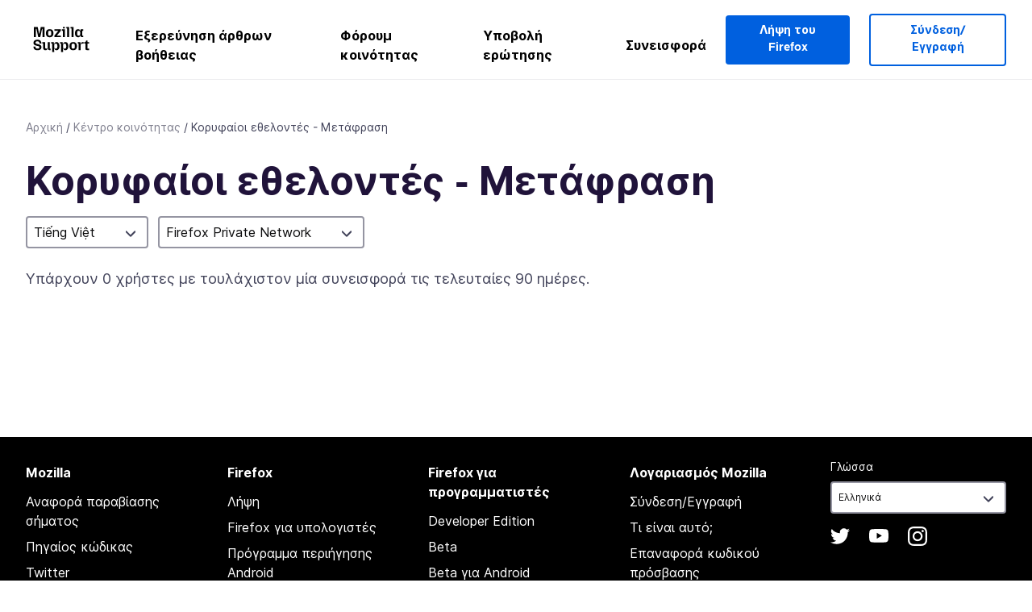

--- FILE ---
content_type: text/html; charset=utf-8
request_url: https://support.mozilla.org/el/community/top-contributors/l10n?product=firefox-private-network&locale=vi
body_size: 62849
content:



<!DOCTYPE html>
<html class="no-js" lang="el"
  dir="ltr"
  data-gtm-container-id="G-2VC139B3XV"
  
  
  
  
  
  
  >
<head>
  <!--
Read more about our custom configuration and use of Google Analytics here:
https://bugzilla.mozilla.org/show_bug.cgi?id=1122305#c8
-->

<!-- Google Tag Manager -->

  <script src="https://assets-prod.sumo.prod.webservices.mozgcp.net/static/gtm-snippet.f1a8b29a563ecd7a.js" nonce="jhOy1JGftBLLNIXxcompfA=="></script>

<!-- End Google Tag Manager -->

  
  <meta http-equiv="Content-Type" content="text/html; charset=utf-8"/>

  
    <title>Κορυφαίοι εθελοντές - Μετάφραση | Υποστήριξη Mozilla</title>
  

  
<link rel="apple-touch-icon" sizes="180x180" href="https://assets-prod.sumo.prod.webservices.mozgcp.net/static/apple-touch-icon.40087fc676872dcc.png">
<link rel="icon" type="image/png" href="https://assets-prod.sumo.prod.webservices.mozgcp.net/static/favicon.abcbdb85e0f9e7a0.png">
<link rel="manifest" href="/manifest.json">
<link rel="shortcut icon" href="https://assets-prod.sumo.prod.webservices.mozgcp.net/static/favicon.abcbdb85e0f9e7a0.png">
<meta name="theme-color" content="#ffffff">


  <link rel="search" type="application/opensearchdescription+xml" title="Υποστήριξη Mozilla" href="/el/search/xml"/>
  

  
  
  <link href="https://assets-prod.sumo.prod.webservices.mozgcp.net/static/screen.02cf61ea7585e2c7.css" rel="stylesheet" nonce="jhOy1JGftBLLNIXxcompfA==">

  
  
  <script defer="defer" src="https://assets-prod.sumo.prod.webservices.mozgcp.net/static/32.a390ba7069326239.js" nonce="jhOy1JGftBLLNIXxcompfA=="></script><script defer="defer" src="https://assets-prod.sumo.prod.webservices.mozgcp.net/static/common.ec3737bd76c83a6a.js" nonce="jhOy1JGftBLLNIXxcompfA=="></script>
  
    <script defer="defer" src="https://assets-prod.sumo.prod.webservices.mozgcp.net/static/community.6c7dbd0c7565d1c5.js" nonce="jhOy1JGftBLLNIXxcompfA=="></script>
  
  <script defer="defer" src="https://assets-prod.sumo.prod.webservices.mozgcp.net/static/common.fx.download.46606c8553638ec9.js" nonce="jhOy1JGftBLLNIXxcompfA=="></script>

  

  
  <meta name="google-site-verification" content="2URA-2Y9BeYYUf8B2BSsBSVetJJS3TZwlXBOaMx2VfY" />
  
  <meta name="google-site-verification" content="ueNbCgS4e1JIAgLGwufm-jHaIcLXFLtFMmR_65S1Ag0" />
  
  <meta name="msvalidate.01" content="1659173DC94819093068B0ED7C51C527" />

  

    <meta name="viewport" content="width=device-width, initial-scale=1.0, maximum-scale=1.0, user-scalable=no" />

  
</head>

<body class="html-ltr logged-out responsive  el"
      data-readonly="false"
      data-usernames-api="/el/users/api/usernames"
      data-messages-api="/el/messages/api/autocomplete"
      data-media-url="https://assets-prod.sumo.prod.webservices.mozgcp.net/"
      
>



<ul class="sumo-nav-access" id="nav-access">
  <li><a href="#main-content">Μετάβαση στο κύριο περιεχόμενο</a></li>
  <li><a href="/el/locales">Αλλαγή γλώσσας</a></li>
  <li><a id="skip-to-search" href="#search-q">Παράλειψη στην αναζήτηση</a></li>
</ul>



<div class="media-test"></div>

<div id="announcements">
  
  


  
  
</div>

<header class="mzp-c-navigation sumo-nav">
  <div class="mzp-c-navigation-l-content">
    <div class="sumo-nav--container">
      <div class="sumo-nav--logo">
        <a href="/el/"><img src="https://assets-prod.sumo.prod.webservices.mozgcp.net/static/mozilla-support.4be004d0bbcbfb1e.svg" alt="Mozilla Support Logo"/></a>
      </div>

      <button data-mobile-nav-search-button class="sumo-nav--search-button" type="button">Search</button>
      <button data-sumo-toggle-nav="#main-navigation" class="sumo-nav--toggle-button" type="button" aria-controls="main-navigation">Menu</button>
      <a class="sumo-nav--avatar-button" data-sumo-toggle-nav="#profile-navigation" aria-controls="profile-navigation" aria-role="button">
        
        <img class="avatar" src="https://assets-prod.sumo.prod.webservices.mozgcp.net/static/default-FFA-avatar.1eeb2a0a42235417.png" alt="Avatar for Username">
        

      </a>
      <div class="mzp-c-navigation-items sumo-nav--list-wrap" id="main-navigation">
        <div class="mzp-c-navigation-menu">
          <nav class="mzp-c-menu mzp-is-basic">
              
              <ul class="mzp-c-menu-category-list sumo-nav--list">
                
<li class="mzp-c-menu-category mzp-has-drop-down mzp-js-expandable">
  <a class="mzp-c-menu-title sumo-nav--link" href="/el/questions/" aria-haspopup="true"
    aria-controls="mzp-c-menu-panel-help">Εξερεύνηση άρθρων βοήθειας</a>
  <div class="mzp-c-menu-panel mzp-has-card" id="mzp-c-menu-panel-help">
    <div class="sumo-nav--dropdown-container">
      <div class="sumo-nav--dropdown-grid">
        <button class="mzp-c-menu-button-close" type="button"
          aria-controls="mzp-c-menu-panel-example">Κλείσιμο μενού Firefox</button>
        <div class="sumo-nav--dropdown-col">
          <section class="mzp-c-menu-item mzp-has-icon sumo-nav--dropdown-item">
          <div class="mzp-c-menu-item-head">
            <svg class="mzp-c-menu-item-icon" width="24" height="24" xmlns="http://www.w3.org/2000/svg" viewBox="0 0 24 24">
              <g transform="translate(3 3)" stroke="#000" stroke-width="2" fill="none" fill-rule="evenodd"
                stroke-linecap="round">
                <rect stroke-linejoin="round" width="18" height="18" rx="2" />
                <path d="M4 5h10M4 9h10M4 13h4" />
              </g>
            </svg>
            <h4 class="mzp-c-menu-item-title">Εξερεύνηση ανά προϊόν</h4>
          </div>
            <ul class="mzp-c-menu-item-list sumo-nav--sublist">
              <li>
                <a href="/el/products/firefox"
                  data-event-name="link_click"
                  data-event-parameters='{
                    "link_name": "main-menu.firefox-browser.product-home",
                    "link_detail": "firefox"
                  }'>
                  Firefox για υπολογιστές
                </a>
              </li>
              <li>
                <a href="/el/products/mozilla-vpn"
                  data-event-name="link_click"
                  data-event-parameters='{
                    "link_name": "main-menu.mozilla-vpn.product-home",
                    "link_detail": "mozilla-vpn"
                  }'>
                  Mozilla VPN
                </a>
              </li>
              <li>
                <a href="/el/products/ios"
                  data-event-name="link_click"
                  data-event-parameters='{
                    "link_name": "main-menu.firefox-for-ios.product-home",
                    "link_detail": "ios"
                  }'>
                  Firefox για iOS
                </a>
              </li>
              <li>
                <a href="/el/products/thunderbird"
                  data-event-name="link_click"
                  data-event-parameters='{
                    "link_name": "main-menu.thunderbird.product-home",
                    "link_detail": "thunderbird"
                  }'>
                  Thunderbird
                </a>
              </li>
              <li>
                <a href="/el/products/mobile"
                  data-event-name="link_click"
                  data-event-parameters='{
                    "link_name": "main-menu.firefox-for-android.product-home",
                    "link_detail": "mobile"
                  }'>
                  Firefox για Android
                </a>
              </li>
              <li>
                <a class="color-link" href="/el/products/"
                  data-event-name="link_click"
                  data-event-parameters='{"link_name": "main-menu.browse-all-articles.list-products"}'>
                  Προβολή όλων των προϊόντων
                </a>
              </li>
            </ul>
          </section>
        </div>
        <div class="sumo-nav--dropdown-col">
          <section class="mzp-c-menu-item mzp-has-icon sumo-nav--dropdown-item">
            <div class="mzp-c-menu-item-head">
              <svg class="mzp-c-menu-item-icon" width="24" height="24" xmlns="http://www.w3.org/2000/svg" viewBox="0 0 24 24">
                <g transform="translate(3 3)" stroke="#000" stroke-width="2" fill="none" fill-rule="evenodd"
                  stroke-linecap="round">
                  <rect stroke-linejoin="round" width="18" height="18" rx="2" />
                  <path d="M4 5h10M4 9h10M4 13h4" />
                </g>
              </svg>
              <h4 class="mzp-c-menu-item-title">Εξερεύνηση ανά θέμα</h4>
            </div>
            
  
  
  
  
  
  

  
    
    
    
    
    
    
    

  

  <ul class="mzp-c-menu-item-list sumo-nav--sublist">
    <li>
      <a href="/el/topics/settings"
          data-event-name="link_click"
          data-event-parameters='{
          "link_name": "main-menu.topic-home",
          "link_detail": "settings"
        }'>
          Ρυθμίσεις
      </a>
    </li>
    <li>
      <a href="/el/topics/installation-and-updates"
          data-event-name="link_click"
          data-event-parameters='{
          "link_name": "main-menu.topic-home",
          "link_detail": "installation-and-updates"
        }'>
          Installation and updates
      </a>
    </li>
    <li>
      <a href="/el/topics/email-and-messaging"
          data-event-name="link_click"
          data-event-parameters='{
          "link_name": "main-menu.topic-home",
          "link_detail": "email-and-messaging"
        }'>
          Email and messaging
      </a>
    </li>
    <li>
      <a href="/el/topics/performance-and-connectivity"
          data-event-name="link_click"
          data-event-parameters='{
          "link_name": "main-menu.topic-home",
          "link_detail": "performance-and-connectivity"
        }'>
          Performance and connectivity
      </a>
    </li>
    <li>
      <a href="/el/topics/privacy-and-security"
          data-event-name="link_click"
          data-event-parameters='{
          "link_name": "main-menu.topic-home",
          "link_detail": "privacy-and-security"
        }'>
          Privacy and security
      </a>
    </li>
    <li>
      <a href="/el/topics/browse"
          data-event-name="link_click"
          data-event-parameters='{
          "link_name": "main-menu.topic-home",
          "link_detail": "browse"
        }'>
          Περιήγηση
      </a>
    </li>
  </ul>

          </section>
        </div>
      </div>
    </div>
  </div>
</li>
<li class="mzp-c-menu-category mzp-has-drop-down mzp-js-expandable">
  <a class="mzp-c-menu-title sumo-nav--link" href="#" aria-haspopup="true" aria-controls="mzp-c-menu-panel-tools">Φόρουμ κοινότητας</a>
  <div class="mzp-c-menu-panel mzp-has-card" id="mzp-c-menu-panel-tools">
    <div class="sumo-nav--dropdown-container">
      <div class="sumo-nav--dropdown-grid">
        <button class="mzp-c-menu-button-close" type="button"
          aria-controls="mzp-c-menu-panel-example">Κλείσιμο μενού Firefox</button>
        <div class="sumo-nav--dropdown-col">
          <section class="mzp-c-menu-item mzp-has-icon sumo-nav--dropdown-item">
            <div class="mzp-c-menu-item-head">
              <svg class="mzp-c-menu-item-icon" width="24" height="24" xmlns="http://www.w3.org/2000/svg"
                viewBox="0 0 24 24">
                <g stroke="#000" stroke-width="2" fill="none" fill-rule="evenodd" stroke-linecap="round"
                  stroke-linejoin="round">
                  <path
                    d="M17 17l-1.051 3.154a1 1 0 01-1.898 0L13 17H5a2 2 0 01-2-2V5a2 2 0 012-2h14a2 2 0 012 2v10a2 2 0 01-2 2h-2zM7 8h10M7 12h10" />
                </g>
              </svg>
              <h4 class="mzp-c-menu-item-title">Περιήγηση κατά προϊόν</h4>
            </div>
            <ul class="mzp-c-menu-item-list sumo-nav--sublist">
              <li>
                <a href="/el/questions/firefox"
                   data-event-name="link_click"
                   data-event-parameters='{
                    "link_name": "main-menu.support-forum-home",
                    "link_detail": "desktop"
                  }'>
                   Firefox για υπολογιστές
                </a>
              </li>
              <li>
                <a href="/el/questions/focus-firefox"
                   data-event-name="link_click"
                   data-event-parameters='{
                    "link_name": "main-menu.support-forum-home",
                    "link_detail": "focus"
                  }'>
                   Firefox Focus
                </a>
              </li>
              <li>
                <a href="/el/questions/ios"
                   data-event-name="link_click"
                   data-event-parameters='{
                    "link_name": "main-menu.support-forum-home",
                    "link_detail": "ios"
                  }'>
                   Firefox για iOS
                </a>
              </li>
              <li>
                <a href="/el/questions/thunderbird"
                   data-event-name="link_click"
                   data-event-parameters='{
                    "link_name": "main-menu.support-forum-home",
                    "link_detail": "thunderbird"
                  }'>
                   Thunderbird
                </a>
              </li>
              <li>
                <a href="/el/questions/mobile"
                   data-event-name="link_click"
                   data-event-parameters='{
                    "link_name": "main-menu.support-forum-home",
                    "link_detail": "mobile"
                  }'>
                   Firefox για Android
                </a>
              </li>
              <li>
                <a class="color-link" href="/el/questions/"
                   data-event-name="link_click"
                   data-event-parameters='{
                    "link_name": "main-menu.support-forum-home",
                    "link_detail": "view-all-home"
                  }'>
                   Προβολή όλων των φόρουμ
                </a>
              </li>
            </ul>
          </section>
        </div>
        <div class="sumo-nav--dropdown-col">
          <section class="mzp-c-menu-item mzp-has-icon sumo-nav--dropdown-item">
            <div class="mzp-c-menu-item-head">
              <svg class="mzp-c-menu-item-icon" width="24" height="24" xmlns="http://www.w3.org/2000/svg"
                viewBox="0 0 24 24">
                <path
                  d="M10.5 9.5L3 17c-1 1.667-1 3 0 4s2.333.833 4-.5l7.5-7.5c2.333 1.054 4.333.734 6-.96 1.667-1.693 1.833-3.707.5-6.04l-3 3-2.5-.5L15 6l3-3c-2.333-1.333-4.333-1.167-6 .5-1.667 1.667-2.167 3.667-1.5 6z"
                  stroke="#000" stroke-width="2" fill="none" fill-rule="evenodd" stroke-linecap="round"
                  stroke-linejoin="round" />
              </svg>
              <h4 class="mzp-c-menu-item-title">Περιήγηση σε όλα τα νήματα του φόρουμ ανά θέμα</h4>
            </div>
            
  
  
  
  
  
  

  
    
    
    
    
    
    
    
  

  <ul class="mzp-c-menu-item-list sumo-nav--sublist">
    <li>
      <a href="/el/questions/topic/settings"
          data-event-name="link_click"
          data-event-parameters='{
          "link_name": "main-menu.support-forum-home",
          "link_detail": "settings"
        }'>
          Ρυθμίσεις
      </a>
    </li>
    <li>
      <a href="/el/questions/topic/installation-and-updates"
          data-event-name="link_click"
          data-event-parameters='{
          "link_name": "main-menu.support-forum-home",
          "link_detail": "installation-and-updates"
        }'>
          Installation and updates
      </a>
    </li>
    <li>
      <a href="/el/questions/topic/email-and-messaging"
          data-event-name="link_click"
          data-event-parameters='{
          "link_name": "main-menu.support-forum-home",
          "link_detail": "email-and-messaging"
        }'>
          Email and messaging
      </a>
    </li>
    <li>
      <a href="/el/questions/topic/performance-and-connectivity"
          data-event-name="link_click"
          data-event-parameters='{
          "link_name": "main-menu.support-forum-home",
          "link_detail": "performance-and-connectivity"
        }'>
          Performance and connectivity
      </a>
    </li>
    <li>
      <a href="/el/questions/topic/privacy-and-security"
          data-event-name="link_click"
          data-event-parameters='{
          "link_name": "main-menu.support-forum-home",
          "link_detail": "privacy-and-security"
        }'>
          Privacy and security
      </a>
    </li>
    <li>
      <a href="/el/questions/topic/browse"
          data-event-name="link_click"
          data-event-parameters='{
          "link_name": "main-menu.support-forum-home",
          "link_detail": "browse"
        }'>
          Περιήγηση
      </a>
    </li>
  </ul>

          </section>
        </div>
      </div>
    </div>
  </div>
</li>

<li class="mzp-c-menu-category mzp-has-drop-down mzp-js-expandable">
  <a class="mzp-c-menu-title sumo-nav--link" href="/el/questions/" aria-haspopup="true"
    aria-controls="mzp-c-menu-panel-help">Υποβολή ερώτησης</a>
  <div class="mzp-c-menu-panel mzp-has-card" id="mzp-c-menu-panel-help">
    <div class="sumo-nav--dropdown-container">
      <div class="sumo-nav--dropdown-grid">
        <button class="mzp-c-menu-button-close" type="button"
          aria-controls="mzp-c-menu-panel-example">Κλείσιμο μενού Firefox
        </button>
        <div class="sumo-nav--dropdown">
          <section class="mzp-c-menu-item mzp-has-icon sumo-nav--dropdown-item">
            <div class="mzp-c-menu-item-head">
              <svg class="mzp-c-menu-item-icon" width="24" height="24" xmlns="http://www.w3.org/2000/svg"
                viewBox="0 0 24 24">
                <g stroke="#000" stroke-width="2" fill="none" fill-rule="evenodd" stroke-linecap="round"
                  stroke-linejoin="round">
                  <path d="M11 3H4a2 2 0 00-2 2v12a2 2 0 002 2h9l2 4 2-4h2a2 2 0 002-2v-6" />
                  <path d="M17.5 2.5a2.121 2.121 0 013 3L13 13l-4 1 1-4 7.5-7.5z" />
                </g>
              </svg>
              <h4 class="mzp-c-menu-item-title">Λάβετε βοήθεια για</h4>
            </div>
            <ul class="mzp-c-menu-item-list sumo-nav--sublist-aaq">
              <li>
                <a href="/el/questions/new/desktop"
                   data-event-name="link_click"
                   data-event-parameters='{
                    "link_name": "main-menu.aaq-step-2",
                    "link_detail": "desktop"
                  }'>
                   Firefox για υπολογιστές
                </a>
              </li>
              <li>
                <a href="/el/questions/new/firefox-enterprise"
                   data-event-name="link_click"
                   data-event-parameters='{
                    "link_name": "main-menu.aaq-step-2",
                    "link_detail": "firefox-enterprise"
                  }'>
                   Firefox για επιχειρήσεις
                </a>
              </li>
              <li>
                <a href="/el/questions/new/relay"
                   data-event-name="link_click"
                   data-event-parameters='{
                    "link_name": "main-menu.aaq-step-2",
                    "link_detail": "relay"
                  }'>
                   Firefox Relay
                </a>
              </li>
              <li>
                <a href="/el/questions/new/thunderbird"
                   data-event-name="link_click"
                   data-event-parameters='{
                    "link_name": "main-menu.aaq-step-2",
                    "link_detail": "thunderbird"
                  }'>
                   Thunderbird
                </a>
              </li>
              <li>
                <a href="/el/questions/new/ios"
                   data-event-name="link_click"
                   data-event-parameters='{
                    "link_name": "main-menu.aaq-step-2",
                    "link_detail": "ios"
                  }'>
                   Firefox για iOS
                </a>
              </li>
              <li>
                <a href="/el/questions/new/focus"
                   data-event-name="link_click"
                   data-event-parameters='{
                    "link_name": "main-menu.aaq-step-2",
                    "link_detail": "focus"
                  }'>
                   Firefox Focus
                </a>
              </li>
              <li>
                <a href="/el/questions/new/monitor"
                   data-event-name="link_click"
                   data-event-parameters='{
                    "link_name": "main-menu.aaq-step-2",
                    "link_detail": "monitor"
                  }'>
                   Monitor
                </a>
              </li>
              <li>
                <a href="/el/questions/new/mozilla-account"
                   data-event-name="link_click"
                   data-event-parameters='{
                    "link_name": "main-menu.aaq-step-2",
                    "link_detail": "mozilla-account"
                  }'>
                   Λογαριασμός Mozilla
                </a>
              </li>
              <li>
                <a href="/el/questions/new/mobile"
                   data-event-name="link_click"
                   data-event-parameters='{
                    "link_name": "main-menu.aaq-step-2",
                    "link_detail": "mobile"
                  }'>
                   Firefox για Android
                </a>
              </li>
              <li>
                <a href="/el/questions/new/mozilla-vpn"
                   data-event-name="link_click"
                   data-event-parameters='{
                    "link_name": "main-menu.aaq-step-2",
                    "link_detail": "mozilla-vpn"
                  }'>
                   Mozilla VPN
                </a>
              </li>
              <li>
                <a href="/el/questions/new/pocket"
                   data-event-name="link_click"
                   data-event-parameters='{
                    "link_name": "main-menu.aaq-step-2",
                    "link_detail": "pocket"
                  }'>
                   Pocket
                </a>
              </li>
              <li>
                <a class="color-link" href="/el/questions/new"
                   data-event-name="link_click"
                   data-event-parameters='{
                    "link_name": "main-menu.aaq-step-1",
                    "link_detail": "view-all"
                  }'>
                   Προβολή όλων
                </a>
              </li>
            </ul>
          </section>
        </div>
      </div>
    </div>
  </div>
</li>


  <li class="mzp-c-menu-category">
    <a class="mzp-c-menu-title sumo-nav--link" href="/el/contribute"
      data-event-name="link_click"
      data-event-parameters='{"link_name": "main-menu.contribute.contribute-home"}'>
      Συνεισφορά
    </a>
  </li>


              </ul>
              
          </nav>
        </div>
      </div>

      <div class="mzp-c-navigation-items sumo-nav--list-wrap-right logged-out" id="profile-navigation">
        <div class="mzp-c-navigation-menu">
          <nav class="mzp-c-menu mzp-is-basic">
              
              <ul class="mzp-c-menu-category-list sumo-nav--list">
                

<li class="mzp-c-menu-category sumo-nav--item-right">
  
<form data-instant-search="form" id="support-search"  action="/el/search/" method="get"
   class="simple-search-form">
  
  <input spellcheck="true" type="search" autocomplete="off" name="q" aria-required="true"
    placeholder="Αναζήτηση ερωτήσεων, άρθρων ή θεμάτων (π.χ. αποθήκευση κωδικών πρόσβασης στο Firefox)" class="searchbox" id="search-q" />
  <button type="submit" title="Αναζήτηση" class="search-button">Αναζήτηση</button>
</form>


  
  
  <a href="https://www.firefox.com/?utm_source=support.mozilla.org&amp;utm_medium=referral&amp;utm_campaign=non-fx-button&amp;utm_content=header-download-button"
    class="firefox-download-button hidden sumo-button primary-button button-lg">Λήψη του Firefox</a>
  
</li>


<li
  class="mzp-c-menu-category logged-out-button-row ">
  
  <a rel="nofollow" href="/el/users/auth" class="sumo-button secondary-button button-lg"
    data-event-name="link_click"
    data-event-parameters='{"link_name": "main-menu.sign-in-up"}'>
    Σύνδεση/Εγγραφή
  </a>
  
</li>

              </ul>
              
          </nav>
        </div>
      </div>
      <div class="mzp-c-navigation-items sumo-nav--mobile-search-form" id="search-navigation">
        <div class="mzp-c-navigation-menu">
          <nav class="mzp-c-menu mzp-is-basic">
            
<form data-instant-search="form" id="mobile-search-results"  action="/el/search/" method="get"
   class="simple-search-form">
  
  <input spellcheck="true" type="search" autocomplete="off" name="q" aria-required="true"
    placeholder="Αναζήτηση ερωτήσεων, άρθρων ή θεμάτων (π.χ. αποθήκευση κωδικών πρόσβασης στο Firefox)" class="searchbox" id="search-q" />
  <button type="submit" title="Αναζήτηση" class="search-button">Αναζήτηση</button>
</form>

          </nav>
        </div>
      </div>
    </div>
  </div>
</header><!--/.mzp-c-navigation -->


<!-- This is only displayed when the instant search is active.
     This block is overriden in home.html and product.html,
     and can likely be removed when frontend search is replaced. -->
<div class="home-search-section sumo-page-section--lg shade-bg hidden-search-masthead">
  <div class="mzp-l-content narrow">
    <div class="home-search-section--content">
      <h4 class="sumo-page-heading-xl">Αναζήτηση στην υποστήριξη</h4>
      
<form data-instant-search="form" id="hidden-search"  action="/el/search/" method="get"
   class="simple-search-form">
  
  <input spellcheck="true" type="search" autocomplete="off" name="q" aria-required="true"
    placeholder="Αναζήτηση ερωτήσεων, άρθρων ή θεμάτων (π.χ. αποθήκευση κωδικών πρόσβασης στο Firefox)" class="searchbox" id="search-q" />
  <button type="submit" title="Αναζήτηση" class="search-button">Αναζήτηση</button>
</form>

    </div>
  </div>
</div>








<div class="mzp-l-content " id="main-content">
  <div class="sumo-page-section--inner">
    
      
<div class="breadcrumbs" id="main-breadcrumbs">
  <ol id="breadcrumbs" class="breadcrumbs--list">
  
    
      
        <li><a href="/el/">Αρχική</a></li>
      
    
  
    
      
        <li><a href="/el/community/">Κέντρο κοινότητας</a></li>
      
    
  
    
      <li>Κορυφαίοι εθελοντές - Μετάφραση</li>
    
  
  </ol>
  </div>

    
    <div class="sumo-l-two-col ">
      
      <aside id="aside" class="sumo-l-two-col--sidebar">
        
        
        
      </aside>
      
      <main role="main" class="sumo-l-two-col--main">
      
      
  <article class="community-results">

    <section class="community-results-header">
      <h1 class="sumo-page-heading">Κορυφαίοι εθελοντές - Μετάφραση</h1>

      
      <div class="inline-form locales-selects">
      
        <div class="selector">
          <button type="button" class="ts-select-trigger">
            <!-- arrow icon using icon font -->
            <span aria-hidden="true" data-icon-arrow="&#xe800;" class="selector-arrow">
                <span class='current-selected'>
                  
                    Tiếng Việt
                  
                </span>
            </span>
          </button>
          <div class="select-options ts-modal" aria-expanded="false">
            
            
              
            
            <ul class="ts-options" tabindex="-1">
              <li>
                <a href="/el/community/top-contributors/l10n?product=firefox-private-network" >
                  Όλες οι γλώσσες
                </a>
              </li>
              
                <li>
                  <a href="/el/community/top-contributors/l10n?product=firefox-private-network&amp;locale=af">
                    Afrikaans
                  </a>
                </li>
              
                <li>
                  <a href="/el/community/top-contributors/l10n?product=firefox-private-network&amp;locale=ar">
                    عربي
                  </a>
                </li>
              
                <li>
                  <a href="/el/community/top-contributors/l10n?product=firefox-private-network&amp;locale=az">
                    Azərbaycanca
                  </a>
                </li>
              
                <li>
                  <a href="/el/community/top-contributors/l10n?product=firefox-private-network&amp;locale=bg">
                    Български
                  </a>
                </li>
              
                <li>
                  <a href="/el/community/top-contributors/l10n?product=firefox-private-network&amp;locale=bm">
                    Bamanankan
                  </a>
                </li>
              
                <li>
                  <a href="/el/community/top-contributors/l10n?product=firefox-private-network&amp;locale=bn">
                    বাংলা
                  </a>
                </li>
              
                <li>
                  <a href="/el/community/top-contributors/l10n?product=firefox-private-network&amp;locale=bs">
                    Bosanski
                  </a>
                </li>
              
                <li>
                  <a href="/el/community/top-contributors/l10n?product=firefox-private-network&amp;locale=ca">
                    català
                  </a>
                </li>
              
                <li>
                  <a href="/el/community/top-contributors/l10n?product=firefox-private-network&amp;locale=cs">
                    Čeština
                  </a>
                </li>
              
                <li>
                  <a href="/el/community/top-contributors/l10n?product=firefox-private-network&amp;locale=da">
                    Dansk
                  </a>
                </li>
              
                <li>
                  <a href="/el/community/top-contributors/l10n?product=firefox-private-network&amp;locale=de">
                    Deutsch
                  </a>
                </li>
              
                <li>
                  <a href="/el/community/top-contributors/l10n?product=firefox-private-network&amp;locale=ee">
                    Èʋegbe
                  </a>
                </li>
              
                <li>
                  <a href="/el/community/top-contributors/l10n?product=firefox-private-network&amp;locale=el">
                    Ελληνικά
                  </a>
                </li>
              
                <li>
                  <a href="/el/community/top-contributors/l10n?product=firefox-private-network&amp;locale=en-US">
                    English
                  </a>
                </li>
              
                <li>
                  <a href="/el/community/top-contributors/l10n?product=firefox-private-network&amp;locale=es">
                    Español
                  </a>
                </li>
              
                <li>
                  <a href="/el/community/top-contributors/l10n?product=firefox-private-network&amp;locale=et">
                    eesti keel
                  </a>
                </li>
              
                <li>
                  <a href="/el/community/top-contributors/l10n?product=firefox-private-network&amp;locale=eu">
                    Euskara
                  </a>
                </li>
              
                <li>
                  <a href="/el/community/top-contributors/l10n?product=firefox-private-network&amp;locale=fa">
                    فارسی
                  </a>
                </li>
              
                <li>
                  <a href="/el/community/top-contributors/l10n?product=firefox-private-network&amp;locale=fi">
                    suomi
                  </a>
                </li>
              
                <li>
                  <a href="/el/community/top-contributors/l10n?product=firefox-private-network&amp;locale=fr">
                    Français
                  </a>
                </li>
              
                <li>
                  <a href="/el/community/top-contributors/l10n?product=firefox-private-network&amp;locale=fy-NL">
                    Frysk
                  </a>
                </li>
              
                <li>
                  <a href="/el/community/top-contributors/l10n?product=firefox-private-network&amp;locale=ga-IE">
                    Gaeilge (Éire)
                  </a>
                </li>
              
                <li>
                  <a href="/el/community/top-contributors/l10n?product=firefox-private-network&amp;locale=gl">
                    Galego
                  </a>
                </li>
              
                <li>
                  <a href="/el/community/top-contributors/l10n?product=firefox-private-network&amp;locale=gn">
                    Avañe&#39;ẽ
                  </a>
                </li>
              
                <li>
                  <a href="/el/community/top-contributors/l10n?product=firefox-private-network&amp;locale=gu-IN">
                    ગુજરાતી
                  </a>
                </li>
              
                <li>
                  <a href="/el/community/top-contributors/l10n?product=firefox-private-network&amp;locale=ha">
                    هَرْشَن هَوْسَ
                  </a>
                </li>
              
                <li>
                  <a href="/el/community/top-contributors/l10n?product=firefox-private-network&amp;locale=he">
                    עברית
                  </a>
                </li>
              
                <li>
                  <a href="/el/community/top-contributors/l10n?product=firefox-private-network&amp;locale=hi-IN">
                    हिन्दी (भारत)
                  </a>
                </li>
              
                <li>
                  <a href="/el/community/top-contributors/l10n?product=firefox-private-network&amp;locale=hr">
                    Hrvatski
                  </a>
                </li>
              
                <li>
                  <a href="/el/community/top-contributors/l10n?product=firefox-private-network&amp;locale=hu">
                    Magyar
                  </a>
                </li>
              
                <li>
                  <a href="/el/community/top-contributors/l10n?product=firefox-private-network&amp;locale=dsb">
                    Dolnoserbšćina
                  </a>
                </li>
              
                <li>
                  <a href="/el/community/top-contributors/l10n?product=firefox-private-network&amp;locale=hsb">
                    Hornjoserbsce
                  </a>
                </li>
              
                <li>
                  <a href="/el/community/top-contributors/l10n?product=firefox-private-network&amp;locale=id">
                    Bahasa Indonesia
                  </a>
                </li>
              
                <li>
                  <a href="/el/community/top-contributors/l10n?product=firefox-private-network&amp;locale=ig">
                    Asụsụ Igbo
                  </a>
                </li>
              
                <li>
                  <a href="/el/community/top-contributors/l10n?product=firefox-private-network&amp;locale=it">
                    Italiano
                  </a>
                </li>
              
                <li>
                  <a href="/el/community/top-contributors/l10n?product=firefox-private-network&amp;locale=ja">
                    日本語
                  </a>
                </li>
              
                <li>
                  <a href="/el/community/top-contributors/l10n?product=firefox-private-network&amp;locale=ka">
                    ქართული
                  </a>
                </li>
              
                <li>
                  <a href="/el/community/top-contributors/l10n?product=firefox-private-network&amp;locale=km">
                    ខ្មែរ
                  </a>
                </li>
              
                <li>
                  <a href="/el/community/top-contributors/l10n?product=firefox-private-network&amp;locale=kn">
                    ಕನ್ನಡ
                  </a>
                </li>
              
                <li>
                  <a href="/el/community/top-contributors/l10n?product=firefox-private-network&amp;locale=ko">
                    한국어
                  </a>
                </li>
              
                <li>
                  <a href="/el/community/top-contributors/l10n?product=firefox-private-network&amp;locale=ln">
                    Lingála
                  </a>
                </li>
              
                <li>
                  <a href="/el/community/top-contributors/l10n?product=firefox-private-network&amp;locale=lt">
                    lietuvių kalba
                  </a>
                </li>
              
                <li>
                  <a href="/el/community/top-contributors/l10n?product=firefox-private-network&amp;locale=mg">
                    Malagasy
                  </a>
                </li>
              
                <li>
                  <a href="/el/community/top-contributors/l10n?product=firefox-private-network&amp;locale=mk">
                    Македонски
                  </a>
                </li>
              
                <li>
                  <a href="/el/community/top-contributors/l10n?product=firefox-private-network&amp;locale=ml">
                    മലയാളം
                  </a>
                </li>
              
                <li>
                  <a href="/el/community/top-contributors/l10n?product=firefox-private-network&amp;locale=ms">
                    Bahasa Melayu
                  </a>
                </li>
              
                <li>
                  <a href="/el/community/top-contributors/l10n?product=firefox-private-network&amp;locale=ne-NP">
                    नेपाली
                  </a>
                </li>
              
                <li>
                  <a href="/el/community/top-contributors/l10n?product=firefox-private-network&amp;locale=nl">
                    Nederlands
                  </a>
                </li>
              
                <li>
                  <a href="/el/community/top-contributors/l10n?product=firefox-private-network&amp;locale=no">
                    Norsk
                  </a>
                </li>
              
                <li>
                  <a href="/el/community/top-contributors/l10n?product=firefox-private-network&amp;locale=pl">
                    Polski
                  </a>
                </li>
              
                <li>
                  <a href="/el/community/top-contributors/l10n?product=firefox-private-network&amp;locale=pt-BR">
                    Português (do Brasil)
                  </a>
                </li>
              
                <li>
                  <a href="/el/community/top-contributors/l10n?product=firefox-private-network&amp;locale=pt-PT">
                    Português (Europeu)
                  </a>
                </li>
              
                <li>
                  <a href="/el/community/top-contributors/l10n?product=firefox-private-network&amp;locale=ro">
                    română
                  </a>
                </li>
              
                <li>
                  <a href="/el/community/top-contributors/l10n?product=firefox-private-network&amp;locale=ru">
                    Русский
                  </a>
                </li>
              
                <li>
                  <a href="/el/community/top-contributors/l10n?product=firefox-private-network&amp;locale=si">
                    සිංහල
                  </a>
                </li>
              
                <li>
                  <a href="/el/community/top-contributors/l10n?product=firefox-private-network&amp;locale=sk">
                    slovenčina
                  </a>
                </li>
              
                <li>
                  <a href="/el/community/top-contributors/l10n?product=firefox-private-network&amp;locale=sl">
                    slovenščina
                  </a>
                </li>
              
                <li>
                  <a href="/el/community/top-contributors/l10n?product=firefox-private-network&amp;locale=sq">
                    Shqip
                  </a>
                </li>
              
                <li>
                  <a href="/el/community/top-contributors/l10n?product=firefox-private-network&amp;locale=sr">
                    Српски
                  </a>
                </li>
              
                <li>
                  <a href="/el/community/top-contributors/l10n?product=firefox-private-network&amp;locale=sw">
                    Kiswahili
                  </a>
                </li>
              
                <li>
                  <a href="/el/community/top-contributors/l10n?product=firefox-private-network&amp;locale=sv">
                    Svenska
                  </a>
                </li>
              
                <li>
                  <a href="/el/community/top-contributors/l10n?product=firefox-private-network&amp;locale=ta">
                    தமிழ்
                  </a>
                </li>
              
                <li>
                  <a href="/el/community/top-contributors/l10n?product=firefox-private-network&amp;locale=ta-LK">
                    தமிழ் (இலங்கை)
                  </a>
                </li>
              
                <li>
                  <a href="/el/community/top-contributors/l10n?product=firefox-private-network&amp;locale=te">
                    తెలుగు
                  </a>
                </li>
              
                <li>
                  <a href="/el/community/top-contributors/l10n?product=firefox-private-network&amp;locale=th">
                    ไทย
                  </a>
                </li>
              
                <li>
                  <a href="/el/community/top-contributors/l10n?product=firefox-private-network&amp;locale=tn">
                    Setswana
                  </a>
                </li>
              
                <li>
                  <a href="/el/community/top-contributors/l10n?product=firefox-private-network&amp;locale=tr">
                    Türkçe
                  </a>
                </li>
              
                <li>
                  <a href="/el/community/top-contributors/l10n?product=firefox-private-network&amp;locale=uk">
                    Українська
                  </a>
                </li>
              
                <li>
                  <a href="/el/community/top-contributors/l10n?product=firefox-private-network&amp;locale=ur">
                    اُردو
                  </a>
                </li>
              
                <li>
                  <a href="/el/community/top-contributors/l10n?product=firefox-private-network&amp;locale=vi" aria-checked="true" class="selected">
                    Tiếng Việt
                  </a>
                </li>
              
                <li>
                  <a href="/el/community/top-contributors/l10n?product=firefox-private-network&amp;locale=wo">
                    Wolof
                  </a>
                </li>
              
                <li>
                  <a href="/el/community/top-contributors/l10n?product=firefox-private-network&amp;locale=xh">
                    isiXhosa
                  </a>
                </li>
              
                <li>
                  <a href="/el/community/top-contributors/l10n?product=firefox-private-network&amp;locale=xx">
                    Pirate ARrr!
                  </a>
                </li>
              
                <li>
                  <a href="/el/community/top-contributors/l10n?product=firefox-private-network&amp;locale=yo">
                    èdè Yorùbá
                  </a>
                </li>
              
                <li>
                  <a href="/el/community/top-contributors/l10n?product=firefox-private-network&amp;locale=zh-CN">
                    中文 (简体)
                  </a>
                </li>
              
                <li>
                  <a href="/el/community/top-contributors/l10n?product=firefox-private-network&amp;locale=zh-TW">
                    正體中文 (繁體)
                  </a>
                </li>
              
                <li>
                  <a href="/el/community/top-contributors/l10n?product=firefox-private-network&amp;locale=zu">
                    isiZulu
                  </a>
                </li>
              
            </ul>
          </div>
        </div>
      

      
      
        <div class="selector">
          <button type="button" class="ts-select-trigger">
            <!-- arrow icon using icon font -->
            <span aria-hidden="true" data-icon-arrow="&#xe800;" class="selector-arrow">
                <span class='current-selected'>
                  
                    Firefox Private Network
                  
                </span>
            </span>
          </button>
          <div class="select-options ts-modal" aria-expanded="false">
            
            
              
            
            <ul class="ts-options" tabindex="-1">
              <li>
                <a href="/el/community/top-contributors/l10n?locale=vi" >
                  Όλα τα προϊόντα
                </a>
              </li>
              
                <li>
                  <a href="/el/community/top-contributors/l10n?locale=vi&amp;product=firefox">
                     Firefox
                  </a>
                </li>
              
                <li>
                  <a href="/el/community/top-contributors/l10n?locale=vi&amp;product=mobile">
                     Firefox για Android
                  </a>
                </li>
              
                <li>
                  <a href="/el/community/top-contributors/l10n?locale=vi&amp;product=ios">
                     Firefox για iOS
                  </a>
                </li>
              
                <li>
                  <a href="/el/community/top-contributors/l10n?locale=vi&amp;product=mozilla-vpn">
                     Mozilla VPN
                  </a>
                </li>
              
                <li>
                  <a href="/el/community/top-contributors/l10n?locale=vi&amp;product=relay">
                     Firefox Relay
                  </a>
                </li>
              
                <li>
                  <a href="/el/community/top-contributors/l10n?locale=vi&amp;product=monitor">
                     Mozilla Monitor
                  </a>
                </li>
              
                <li>
                  <a href="/el/community/top-contributors/l10n?locale=vi&amp;product=mdn-plus">
                     MDN Plus
                  </a>
                </li>
              
                <li>
                  <a href="/el/community/top-contributors/l10n?locale=vi&amp;product=focus-firefox">
                     Firefox Focus
                  </a>
                </li>
              
                <li>
                  <a href="/el/community/top-contributors/l10n?locale=vi&amp;product=firefox-enterprise">
                     Firefox για επιχειρήσεις
                  </a>
                </li>
              
                <li>
                  <a href="/el/community/top-contributors/l10n?locale=vi&amp;product=thunderbird">
                     Thunderbird
                  </a>
                </li>
              
                <li>
                  <a href="/el/community/top-contributors/l10n?locale=vi&amp;product=thunderbird-android">
                     Thunderbird για Android
                  </a>
                </li>
              
            </ul>
          </div>
        </div>
      
      </div>

      <p class="sumo-page-intro">
        Υπάρχουν 0 χρήστες με τουλάχιστον μία συνεισφορά τις τελευταίες 90 ημέρες.
      </p>

    </section>

    <section class="sumo-page-section">
      <div class="sumo-card-grid">
        <div class="scroll-wrap">
          
        </div>
    </div>

    

    </section>

  </article>

      </main>
    </div>
  </div>
  
</div>


<footer class="mzp-c-footer">
  <div class="mzp-l-content">
    <nav class="mzp-c-footer-primary">
      <div class="mzp-c-footer-cols">
        <section class="mzp-c-footer-col">
          <h5 class="mzp-c-footer-heading">Mozilla</h5>
          <ul class="mzp-c-footer-list">
            <li><a href="https://www.mozilla.org/about/legal/defend-mozilla-trademarks/">Αναφορά παραβίασης σήματος</a></li>
            <li><a href="https://github.com/mozilla/kitsune/">Πηγαίος κώδικας</a></li>
            <li><a href="https://twitter.com/firefox">Twitter</a></li>
            <li>
              <a href="/el/contribute"
                data-event-name="link_click"
                data-event-parameters='{"link_name": "footer.join-our-community.contribute-home"}'>
                Συμμετοχή στην κοινότητα
              </a>
            </li>
            <li>
              <a href="/el/"
                data-event-name="link_click"
                data-event-parameters='{"link_name": "footer.explore-help-articles.home"}'>
                Εξερεύνηση άρθρων βοήθειας
              </a>
            </li>
          </ul>
        </section>

        <section class="mzp-c-footer-col">
          <h5 class="mzp-c-footer-heading">Firefox</h5>
          <ul class="mzp-c-footer-list">
            <li><a href="https://www.firefox.com/thanks/?utm_source=support.mozilla.org&utm_campaign=footer&utm_medium=referral">Λήψη</a></li>
            <li><a href="https://www.firefox.com/?utm_source=support.mozilla.org&utm_campaign=footer&utm_medium=referral">Firefox για υπολογιστές</a></li>
            <li><a href="https://www.firefox.com/browsers/mobile/android/?utm_source=support.mozilla.org&utm_campaign=footer&utm_medium=referral">Πρόγραμμα περιήγησης Android</a></li>
            <li><a href="https://www.firefox.com/browsers/mobile/ios/?utm_source=support.mozilla.org&utm_campaign=footer&utm_medium=referral">Πρόγραμμα περιήγησης iOS</a></li>
            <li><a href="https://www.firefox.com/browsers/mobile/focus/?utm_source=support.mozilla.org&utm_campaign=footer&utm_medium=referral">Πρόγραμμα περιήγησης Focus</a></li>
          </ul>
        </section>

        <section class="mzp-c-footer-col">
          <h5 class="mzp-c-footer-heading">Firefox για προγραμματιστές</h5>
          <ul class="mzp-c-footer-list">
            <li><a href="https://www.firefox.com/channel/desktop/developer/?utm_source=support.mozilla.org&utm_campaign=footer&utm_medium=referral">Developer Edition</a></li>
            <li><a href="https://www.firefox.com/channel/desktop/?utm_source=support.mozilla.org&utm_campaign=footer&utm_medium=referral#beta">Beta</a></li>
            <li><a href="https://www.firefox.com/channel/android/?utm_source=support.mozilla.org&utm_campaign=footer&utm_medium=referral#beta">Beta για Android</a></li>
            <li><a href="https://www.firefox.com/channel/desktop/?utm_source=support.mozilla.org&utm_campaign=footer&utm_medium=referral#nightly">Nightly</a></li>
            <li><a href="https://www.firefox.com/channel/android/?utm_source=support.mozilla.org&utm_campaign=footer&utm_medium=referral#nightly">Nightly για Android</a></li>
          </ul>
        </section>

        <section class="mzp-c-footer-col">
          <h5 class="mzp-c-footer-heading">Λογαριασμός Mozilla</h5>
          <ul class="mzp-c-footer-list">
            
              <li><a rel="nofollow" href="/el/users/auth">Σύνδεση/Εγγραφή</a></li>
            
            <li>
              <a href="/el/kb/access-mozilla-services-firefox-account"
                data-event-name="link_click"
                data-event-parameters='{"link_name": "footer.what-is-it.kb-article"}'>
                Τι είναι αυτό;
              </a>
            </li>
            <li><a href="https://accounts.firefox.com/reset_password">Επαναφορά κωδικού πρόσβασης</a></li>
            <li>
              <a href="/el/kb/switching-devices"
                data-event-name="link_click"
                data-event-parameters='{"link_name": "footer.sync-your-data.kb-article"}'>
                Συγχρονισμός δεδομένων
              </a>
            </li>
            <li>
              <a href="/el/products/mozilla-account"
                data-event-name="link_click"
                data-event-parameters='{
                  "link_name": "footer.get-help.product-home",
                  "link_detail": "mozilla-account"
                }'>
                Λήψη βοήθειας
              </a>
            </li>
          </ul>
        </section>

        <section class="mzp-c-footer-col lang-col">
          <form class="mzp-c-language-switcher" method="get" action="#">
            <a class="mzp-c-language-switcher-link" href="/el/locales">Γλώσσα</a>
            <label for="mzp-c-language-switcher-select">Γλώσσα</label>
            <select id="mzp-c-language-switcher-select" class="mzp-js-language-switcher-select"
             name="lang">
              
                  <option value="af" >Afrikaans</option>
              
                  <option value="ar" >عربي</option>
              
                  <option value="az" >Azərbaycanca</option>
              
                  <option value="bg" >Български</option>
              
                  <option value="bm" >Bamanankan</option>
              
                  <option value="bn" >বাংলা</option>
              
                  <option value="bs" >Bosanski</option>
              
                  <option value="ca" >català</option>
              
                  <option value="cs" >Čeština</option>
              
                  <option value="da" >Dansk</option>
              
                  <option value="de" >Deutsch</option>
              
                  <option value="ee" >Èʋegbe</option>
              
                  <option value="el" selected>Ελληνικά</option>
              
                  <option value="en-US" >English</option>
              
                  <option value="es" >Español</option>
              
                  <option value="et" >eesti keel</option>
              
                  <option value="eu" >Euskara</option>
              
                  <option value="fa" >فارسی</option>
              
                  <option value="fi" >suomi</option>
              
                  <option value="fr" >Français</option>
              
                  <option value="fy-NL" >Frysk</option>
              
                  <option value="ga-IE" >Gaeilge (Éire)</option>
              
                  <option value="gl" >Galego</option>
              
                  <option value="gn" >Avañe&#39;ẽ</option>
              
                  <option value="gu-IN" >ગુજરાતી</option>
              
                  <option value="ha" >هَرْشَن هَوْسَ</option>
              
                  <option value="he" >עברית</option>
              
                  <option value="hi-IN" >हिन्दी (भारत)</option>
              
                  <option value="hr" >Hrvatski</option>
              
                  <option value="hu" >Magyar</option>
              
                  <option value="dsb" >Dolnoserbšćina</option>
              
                  <option value="hsb" >Hornjoserbsce</option>
              
                  <option value="id" >Bahasa Indonesia</option>
              
                  <option value="ig" >Asụsụ Igbo</option>
              
                  <option value="it" >Italiano</option>
              
                  <option value="ja" >日本語</option>
              
                  <option value="ka" >ქართული</option>
              
                  <option value="km" >ខ្មែរ</option>
              
                  <option value="kn" >ಕನ್ನಡ</option>
              
                  <option value="ko" >한국어</option>
              
                  <option value="ln" >Lingála</option>
              
                  <option value="lt" >lietuvių kalba</option>
              
                  <option value="mg" >Malagasy</option>
              
                  <option value="mk" >Македонски</option>
              
                  <option value="ml" >മലയാളം</option>
              
                  <option value="ms" >Bahasa Melayu</option>
              
                  <option value="ne-NP" >नेपाली</option>
              
                  <option value="nl" >Nederlands</option>
              
                  <option value="no" >Norsk</option>
              
                  <option value="pl" >Polski</option>
              
                  <option value="pt-BR" >Português (do Brasil)</option>
              
                  <option value="pt-PT" >Português (Europeu)</option>
              
                  <option value="ro" >română</option>
              
                  <option value="ru" >Русский</option>
              
                  <option value="si" >සිංහල</option>
              
                  <option value="sk" >slovenčina</option>
              
                  <option value="sl" >slovenščina</option>
              
                  <option value="sq" >Shqip</option>
              
                  <option value="sr" >Српски</option>
              
                  <option value="sw" >Kiswahili</option>
              
                  <option value="sv" >Svenska</option>
              
                  <option value="ta" >தமிழ்</option>
              
                  <option value="ta-LK" >தமிழ் (இலங்கை)</option>
              
                  <option value="te" >తెలుగు</option>
              
                  <option value="th" >ไทย</option>
              
                  <option value="tn" >Setswana</option>
              
                  <option value="tr" >Türkçe</option>
              
                  <option value="uk" >Українська</option>
              
                  <option value="ur" >اُردو</option>
              
                  <option value="vi" >Tiếng Việt</option>
              
                  <option value="wo" >Wolof</option>
              
                  <option value="xh" >isiXhosa</option>
              
                  <option value="yo" >èdè Yorùbá</option>
              
                  <option value="zh-CN" >中文 (简体)</option>
              
                  <option value="zh-TW" >正體中文 (繁體)</option>
              
                  <option value="zu" >isiZulu</option>
              
            </select>
            <!-- form submit button is shown when JavaScript is not enabled -->
            <button type="submit">Μετάβαση</button>
          </form>
          <ul class="mzp-c-footer-links-social">
            <li><a class="twitter" href="https://twitter.com/firefox">Twitter<span>(@firefox)</span></a></li>
            <li><a class="youtube" href="https://www.youtube.com/firefoxchannel">YouTube<span> (firefoxchannel)</span></a></li>
            <li><a class="instagram" href="https://www.instagram.com/firefox">Instagram<span> (firefox)</span></a></li>
          </ul>
        </section>

      </div>
    </nav>

    <nav class="mzp-c-footer-secondary">
      <div class="mzp-c-footer-link-col">
        <div class="mzp-c-footer-primary-logo"><a href="https://www.mozilla.org/">Mozilla</a></div>
        <div class="mzp-c-footer-legal">
          <ul>
            <li><a href="https://www.mozilla.org/">mozilla.org</a></li>
            <li><a href="https://www.mozilla.org/about/legal/terms/mozilla/">Όροι υπηρεσίας</a></li>
            <li><a href="https://www.mozilla.org/privacy/websites/">Απόρρητο</a></li>
            <li><a href="https://www.mozilla.org/privacy/websites/#user-choices">Cookie</a></li>
            <li><a href="https://www.mozilla.org/contact/">Επικοινωνία</a></li>
          </ul>
        </div>
      </div>
      <div class="mzp-c-footer-legal-col">
        <p>
          Επισκεφθείτε το <a href="https://foundation.mozilla.org" rel="external noopener" data-link-type="footer" data-link-name="Mozilla Foundation">Mozilla Foundation</a>, τη μη κερδοσκοπική μητρική της <a href="https://www.mozilla.org" rel="external noopener" data-link-type="footer" data-link-name="Mozilla Corporation">Mozilla Corporation</a>.
        </p>
        <p>
          Τμήματα αυτού του περιεχομένου αποτελούν πνευματική ιδιοκτησία μεμονωμένων εθελοντών του mozilla.org (©1998–2026). Το περιεχόμενο διατίθεται στα πλαίσια της <a rel="external noopener" href="https://www.mozilla.org/foundation/licensing/website-content/">άδειας Creative Commons</a>.
        </p>
      </div>
    </nav>
  </div>
</footer>

  
    <script src="https://assets-prod.sumo.prod.webservices.mozgcp.net/static/jsi18n/el/djangojs-min.js"></script>
  


</body>
</html>